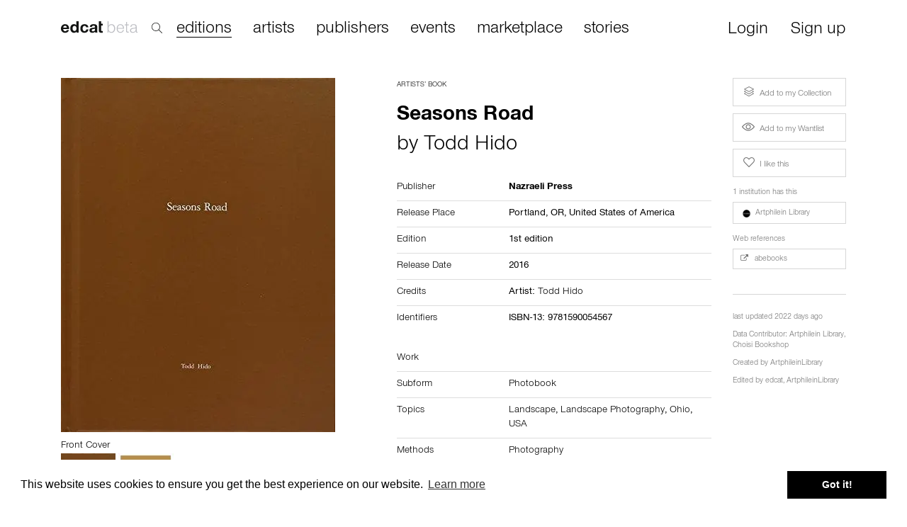

--- FILE ---
content_type: text/html; charset=utf-8
request_url: https://edcat.net/item/seasons-road/
body_size: 12097
content:


<!DOCTYPE html>
<html ng-app="App">

<head>
  <meta name="viewport" content="width=device-width, initial-scale=1.0">
  <meta name="theme-color" content="#ffffff">
  <meta charset="UTF-8">
  <meta name="google-site-verification" content="BNN3wOp_pqU1WQ0ma9uf_YdS5O1RKOo583asG5JQ3RY" />

  
<title>edcat – Seasons Road</title>
<meta name="description" content="Artists’ Book, Todd Hido, 2016, Nazraeli Press, 1st edition, Photobook, Landscape, Landscape Photography, Ohio, USA, Photography">

<meta property="og:url" content="https://edcat.net/item/seasons-road/" />
<meta property="og:type" content="product" />
<meta property="og:title" content="edcat – Seasons Road" />
<meta property="og:description" content="Artists’ Book, Todd Hido, 2016, Nazraeli Press, 1st edition, Photobook, Landscape, Landscape Photography, Ohio, USA, Photography" />
<meta property="og:image" content="https://cdn.edcat.net/cdn-cgi/image/quality=75,format=auto,width=850,height=600/media/items/2319.jpg" />


  <link rel="apple-touch-icon" sizes="180x180" href="https://cdn.edcat.net/edcat_static/favicons/apple-touch-icon.ef2caeb23f48.png">
  <link rel="icon" type="image/png" sizes="32x32" href="https://cdn.edcat.net/edcat_static/favicons/favicon-32x32.ead904ac4101.png">
  <link rel="icon" type="image/png" sizes="16x16" href="https://cdn.edcat.net/edcat_static/favicons/favicon-16x16.13b97ee98673.png">
  <link rel="manifest" href="https://cdn.edcat.net/edcat_static/favicons/manifest.d8aaa1244b37.json">
  <link rel="mask-icon" href="https://cdn.edcat.net/edcat_static/favicons/safari-pinned-tab.354e2760c5c0.svg" color="#2000ff">
  <link rel="shortcut icon" href="https://cdn.edcat.net/edcat_static/favicons/favicon.f15cd94b6d29.ico">

  <link href="https://cdn.edcat.net/edcat_static/css/bootstrap.min.2f19a8cbdcfb.css" rel="stylesheet">
  <link href="https://cdn.edcat.net/edcat_static/css/font-awesome.min.2a61587af217.css" rel="stylesheet">
  <link href="https://cdn.edcat.net/edcat_static/css/edcat-icons.a0811f149005.css" rel="stylesheet">
  <link href="https://cdn.edcat.net/edcat_static/css/styles.a3168f931c7c.css" rel="stylesheet">
  <link href="https://cdn.edcat.net/edcat_static/css/custom.0616130d96fa.css" rel="stylesheet">
  <link href="https://cdn.edcat.net/edcat_static/css/media.c0e0f824ba1a.css" rel="stylesheet">
  <link href="https://cdn.edcat.net/edcat_static/css/import.ff87dc5fdbfd.css" rel="stylesheet">

  
    <script>
      window.RECAPTCHA_SITEKEY = '6Lfsqi4UAAAAAIpexidh1ghaITnL-OhTKKGWl36b';
    </script>
  

  <link rel="stylesheet" type="text/css" href="//cdnjs.cloudflare.com/ajax/libs/cookieconsent2/3.0.3/cookieconsent.min.css" />
  <script src="//cdnjs.cloudflare.com/ajax/libs/cookieconsent2/3.0.3/cookieconsent.min.js"></script>
  <script>
    window.addEventListener("load", function() {
      window.cookieconsent.initialise({
        "palette": {
          "popup": {
            "background": "#ffffff"
          },
          "button": {
            "background": "#000000"
          }
        }
      })
    });
  </script>

  
  <link href="https://cdn.edcat.net/edcat_static/lightbox2/css/lightbox.48ba8c34ab90.css" rel="stylesheet">

</head>

<body>
  <div id="top-container">
    


<nav class="navbar navbar-fixed-top hide-nav-on-mobile" role="navigation" id="search_active">
  <div class="container">
    <div class="row" style="margin-left: -15px;">
      <div class="col-lg-2 col-xs-2 col-sm-2">
        <div class="navbar-header">
          <a class="navbar-brand" href="/">
            <img src="https://cdn.edcat.net/edcat_static/images/logo_beta.4b9c845bf4a0.svg" alt="" class="logo">
          </a>
        </div>
        <div class="search">
          <img src="https://cdn.edcat.net/edcat_static/images/search.7c2c9189e108.svg" alt="" class="search-icon">
        </div>
      </div>
      <div class="col-lg-9 col-xs-9 col-sm-9">
        <div class="search-popup">
          <input type="text" id="search-new-input" placeholder="Search within 22,130 artists' books, editions, monographs and ephemera">
        </div>
      </div>
      <div class="col-lg-1 col-xs-1 col-sm-1 text-right">
        <div id="close-search">×</div>
      </div>
    </div>
  </div>
</nav>


<nav class="navbar navbar-fixed-top hide-nav-on-mobile" role="navigation" id="search_not_active">
  <div class="container">
    <div class="navbar-header">
      <a class="navbar-brand" href="/">
        <img src="https://cdn.edcat.net/edcat_static/images/logo_beta.4b9c845bf4a0.svg" alt="" class="logo">
      </a>
    </div>

    
    <div class="search">
      <img src="https://cdn.edcat.net/edcat_static/images/search.7c2c9189e108.svg" alt="" class="search-icon">
    </div>
    

    <div class="collapse navbar-collapse">
      <ul class="nav navbar-nav main nav-links header-links">
        <li><a href="/items/" class="active">editions</a></li>
        <li><a href="/artists/" class="">artists</a></li>
        <li><a href="/publishers/" class="">publishers</a></li>
        <li><a href="/events/" class="">events</a></li>
        <li><a href="/marketplace/" class="">marketplace</a></li>
        <li><a href="/stories">stories</a></li>
      </ul>
      <ul class="nav navbar-nav navbar-right">
        

        
        <li style="padding-right: 15px; padding-left: 15px;">
          <a href="" class="btn btn-sm login-required">Login</a>
        </li>
        <li style="padding-right: 15px; padding-left: 15px;">
          <a href="#" class="btn btn-sm signup">Sign up</a>
        </li>
        
      </ul>
    </div>
  </div>
</nav>


<nav class="navbar hide-nav-on-desktop" role="navigation">
  <div class="container">
    <div class="navbar-header">
      <button type="button" class="navbar-toggle collapsed" data-toggle="collapse" data-target="#navbar-top-collapse">
        <span class="sr-only">Toggle navigation</span>
        <span class="icon-bar"></span>
        <span class="icon-bar"></span>
        <span class="icon-bar"></span>
      </button>
      
      <a class="navbar-brand" href="/">
        <img src="https://cdn.edcat.net/edcat_static/images/logo_beta.4b9c845bf4a0.svg" alt="" class="logo">
      </a>
    </div>

    <div class="collapse navbar-collapse" id="navbar-top-collapse" style="padding-left: 15px;">
      <ul class="nav navbar-nav main nav-links">
        <li><a href="/items/">editions</a></li>
        <li><a href="/artists/">artists</a></li>
        <li><a href="/publishers/">publishers</a></li>
        <li><a href="/events/">events</a></li>
        <li><a href="/marketplace/">marketplace</a></li>
        <li><a href="/stories">stories</a></li>
      </ul>
      <ul class="nav navbar-nav nav-links" style="margin-top: -7px;">
        

        
        <li>
          <a href="#" class="login-required">Login</a>
        </li>
        <li>
          <a href="#" class="signup">Sign up</a>
        </li>
        
      </ul>
    </div>

    <form class="navbar-form navbar-left autocomplete-me" role="search" action="/search/" autocomplete="off">
      <div class="form-group inner-addon right-addon">
        <input type="text" class="form-control" placeholder="search" name="q" id="search-input">
        <i class="glyphicon glyphicon-search"></i>
      </div>
    </form>
  </div>
</nav>

  </div>

  
    <div class="container" id="main-container">
      

  <div class="images-modal">
    <div class="modal fade" id="add-to-collection-modal">
      <div class="modal-dialog">
        <div class="modal-content">
          <div class="modal-header">
            <button type="button" class="close" data-dismiss="modal" aria-hidden="true">&times;</button>
            <strong>Add to collection</strong>
          </div>
          <div class="modal-body">
          </div>
        </div>
      </div>
    </div>
  </div>

  <div class="modal fade attach-to-obj-modal" id="add-to-event-modal">
    <div class="modal-dialog">
      <div class="modal-content">
        <div class="modal-header">
          <button type="button" class="close" data-dismiss="modal" aria-hidden="true">&times;</button>
          <h2 class="modal-title">Add to Event</h2>
          <p>If this edition is featured in an exhibition or fair, please choose the event from this list.</p>
        </div>
        <div class="modal-body" data-context="">
        </div>
        <div class="modal-footer text-left">
          <a href="#" class="btn btn-primary btn-black" id="save-featured-events">
            Save
          </a>
        </div>
      </div>
    </div>
  </div>

  <div class="modal fade attach-to-obj-modal" id="add-to-story-modal">
    <div class="modal-dialog">
      <div class="modal-content">
        <div class="modal-header">
          <button type="button" class="close" data-dismiss="modal" aria-hidden="true">&times;</button>
          <h2 class="modal-title">Add to Story</h2>
        </div>
        <div class="modal-body">
          
        </div>
        <div class="modal-footer">
          <div class="col-lg-6 text-left">
            <a href="#" class="btn btn-primary btn-black" style="width: 200px; text-transform: capitalize" id="save-stories">
              Save
            </a>
          </div>
          <div class="col-lg-6 text-right">
            <a href="/stories/new?uuid=fff327ea-61b2-4f91-89bd-bbe5198060db" class="btn btn-default" style="width: 200px;">
              Create a new story
            </a>
          </div>
        </div>
      </div>
    </div>
  </div>


<!-- Content -->
<div class="row">
  

  

  

  

  

  
    <div class="col-xs-12 col-md-5 col-lg-5 left-panel">
    
    <div id="main-image-wrapper">
      
      
      
      <a id="main-image-link"  href="#" >
        <img id="id_main_image" class="img-responsive" src="https://cdn.edcat.net/cdn-cgi/image/quality=75,format=auto,width=850,height=600/media/items/2319.jpg" />
      </a>

      <div class="image-description">
        
          Front Cover
        
        
        <ul class="thumbs">
          
          <li>
            <a href="https://cdn.edcat.net/media/items/2319.jpg" data-lightbox="item-image" data-title="Front Cover">
              <img src="https://cdn.edcat.net/cdn-cgi/image/quality=75,format=auto,width=100,height=100/media/items/2319.jpg" alt="" />
            </a>
          </li>
          
          <li>
            <a href="https://cdn.edcat.net/media/items/hido-cover.jpg" data-lightbox="item-image" data-title="Front Cover">
              <img src="https://cdn.edcat.net/cdn-cgi/image/quality=75,format=auto,width=100,height=100/media/items/hido-cover.jpg" alt="" />
            </a>
          </li>
          
          <li>
            <a href="https://cdn.edcat.net/media/items/hido-original.jpg" data-lightbox="item-image" data-title="image source: Nazraeli Press">
              <img src="https://cdn.edcat.net/cdn-cgi/image/quality=75,format=auto,width=100,height=100/media/items/hido-original.jpg" alt="" />
            </a>
          </li>
          
          <li>
            <a href="https://cdn.edcat.net/media/items/hido-2.jpg" data-lightbox="item-image" data-title="image source: Nazraeli Press">
              <img src="https://cdn.edcat.net/cdn-cgi/image/quality=75,format=auto,width=100,height=100/media/items/hido-2.jpg" alt="" />
            </a>
          </li>
          
          <li>
            <a href="https://cdn.edcat.net/media/items/hido-1.jpg" data-lightbox="item-image" data-title="image source: Nazraeli Press">
              <img src="https://cdn.edcat.net/cdn-cgi/image/quality=75,format=auto,width=100,height=100/media/items/hido-1.jpg" alt="" />
            </a>
          </li>
          
          <li>
            <a href="https://cdn.edcat.net/media/items/hido-cover_5bc9efbd-a8aa-4c11-b227-cf45c79c580c.jpg" data-lightbox="item-image" data-title="image source: Nazraeli Press">
              <img src="https://cdn.edcat.net/cdn-cgi/image/quality=75,format=auto,width=100,height=100/media/items/hido-cover_5bc9efbd-a8aa-4c11-b227-cf45c79c580c.jpg" alt="" />
            </a>
          </li>
          
        </ul>
        
      </div>
      
      
      
    </div>
    

    
    <div id="work-info">
      <div>
        
      </div>

      
      <div id="notes">
        <h4>Notes</h4>
      </div>
      <div style="margin-top: 20px">
        <p>
          Include 1 fotografia originale firmata. + 1 fotografia originale firmata<br>Pages: 16 pages, 7 four-color plates, 1 original signed photograph
        </p>
      </div>
      

      

      
        
          <div id="publisher-notes">
          <h4>
            Publisher Note
            
          </h4>
          
            <div data-language="en" style="">
              <p>
                Every year at Christmas for the past ten years, Todd Hido has traveled to Ohio to visit his parents. During his annual trip home, Hido makes photographs along the small road that serves as the namesake for this book. The signed, original photographic print included with each copy of the book was shot on a 126 Instamatic camera.<br><br>Todd Hido is a San Francisco Bay Area-based artist whose work has been featured in Artforum, The New York Times Magazine, Eyemazing, Wired, Elephant, FOAM, and Vanity Fair. His photographs are in the permanent collections of the Whitney Museum of American Art, New York; The Guggenheim Museum, New York; San Francisco Museum of Modern Art; J. Paul Getty Museum, Los Angeles; and Los Angeles County Museum of Art.
                
              </p>
            </div>
          
        </div>
        

        
      
    </div>
    
  </div>
  

  <div id="middle-panel" class="col-xs-12 col-md-5 col-lg-5 infowrapper">
    <div id="title-block" class="title-infowrapper">
      <span class="category">
        
          
            <a href="/items/?category=1">Artists’ Book</a>
          
        
      </span>
      
        
          
            
              <h2 class="title">Seasons Road</h2>
              
              
                <h4>by
                  
                  <a href="/entities/e761d312-89a5-48d7-895c-26a38e899be3/">Todd Hido</a>
                  
                </h4>
              
              
            
          
        
      
    </div>

    <table class="table table-nonfluid">
      
      <tr>
        <th>Publisher</th>
        <td>
          
          
          <div>
            <nobr>
              <a href="/entities/ca03311a-21e4-483e-865c-610f06c15a16/">
                <strong>Nazraeli Press</strong>
              </a>
              
            </nobr>
          </div>
          
        </td>
      </tr>

      
      <tr class="release-places">
        <th>Release Place</th>
        <td>
          
          
          Portland,
          
          
          
          OR, 
          
          
          <a href="/items/?country=US">United States of America</a>
          
          
          
        </td>
      </tr>
      

      
      <tr>
        <th>Edition</th>
        <td>
          1st  edition
        </td>
      </tr>
      

      
      <tr class="release-places">
        <th>Release Date</th>
        <td>
          <a href="/items/?start_year=2016&end_year=2016">
            2016
            
          </a>
        </td>
      </tr>
      

      

      

      
      <tr>
        <th>Credits</th>
        <td>
          
          
          
          
          
          
          
          
          <div>
            Artist:
            
            
            <nobr><a href="/entities/e761d312-89a5-48d7-895c-26a38e899be3/">Todd Hido</a></nobr>
            
          </div>
          
          
        </td>
      </tr>
      

      

      

      
      <tr>
        <th>Identifiers</th>
        <td>
          
          <div>
            ISBN-13:
            
            9781590054567
            
          </div>
          
        </td>
      </tr>
      

      

      

      
      
      
    </table>

    
    <table class="table table-nonfluid">
      <tr>
        <th>Work</th>
        <td>&nbsp;</td>
      </tr>

      
      <tr>
        <th>Subform</th>
        <td>
          
          <a href="/items/?subform=2">Photobook</a>
          
        </td>
      </tr>
      

      

      

      
      <tr>
        <th>Topics</th>
        <td>
          
          <a href="/items/?topic=54">Landscape</a>,
          
          <a href="/items/?topic=2758">Landscape Photography</a>,
          
          <a href="/items/?topic=2685">Ohio</a>,
          
          <a href="/items/?topic=1575">USA</a>
          
        </td>
      </tr>
      

      

      
      <tr>
        <th>Methods</th>
        <td>
          
          <a href="/items/?method=156">Photography</a>
          
        </td>
      </tr>
      

      

      

      
      <tr>
        <th>Language</th>
        <td>
          
          English
          
        </td>
      </tr>
      

      

      
    </table>
    

    
    
    <table class="table table-nonfluid" id="object-1-info">
      <thead>
        <tr class="link-row" id="object-1-heading">
          <th>Object</th>
          <th></th>
        </tr>
      </thead>
      <tbody id="object-1-collapse">
        
        <tr>
          <th>Format</th>
          <td>Hardcover</td>
        </tr>
        

        

        
        <tr>
          <th>Dimensions</th>
          <td>
            
            18.7
            &times;
            
            
            14.5
            
            
            
            
            cm
          </td>
        </tr>
        

        
        <tr>
          <th>Weight</th>
          <td>1,000 gram</td>
        </tr>
        

        

        

      </tbody>
    </table>
    

    
    <table class="table table-nonfluid" id="interior-info">
      <thead>
        <tr class="link-row" id="interior-heading">
          <th colspan="2">Interior</th>
        </tr>
      </thead>
      <tbody id="interior-collapse">

        
        <tr>
          <th>Pages</th>
          <td>
            
            16
            
            
            
          </td>
        </tr>
        

        

        

        

        

        
      </tbody>
    </table>
    

    
    
    

    
    
    

    
    
    

    

    
    
    

    
    
    

    
    

  </div>

  <div class="col-xs-12 col-md-2 col-lg-2 right-panel">
    
    
    <div class="collection-buttons" id="collection-buttons">
      <div class="row">
        <div class="col-xs-12">
          <div class="button-block">
            
            <a href="/personal/collection/add/fff327ea-61b2-4f91-89bd-bbe5198060db/" class="btn btn-default btn-sm login-required collection" role="button">
              <span class="icon icon-collection" aria-hidden="true"></span> Add to my Collection
            </a>
            
            
          </div>
          <div class="button-block">
            <a href="/items/toggle_wanted/fff327ea-61b2-4f91-89bd-bbe5198060db" class="login-required btn btn-default btn-sm " role="button" rel="nofollow">
              <span class="icon icon-view" aria-hidden="true"></span> Add to my Wantlist
            </a>
            
          </div>
          <div class="button-block">
            <a href="/items/toggle_recommended/fff327ea-61b2-4f91-89bd-bbe5198060db" class="login-required btn btn-default btn-sm" role="button" rel="nofollow">
              <span class="icon icon-heart" aria-hidden="true"></span> I like this
            </a>
            
          </div>
          
          
          
        </div>
      </div>
    </div>
    
    
    
    <div>
      <div class="row">
        <div class="col-xs-12">
          
          <div class="feature-block">
            <div class="work-info">
              
                <span class="comment my-collection-comment">
                  <p>1 institution has this</p>
                </span>
              
              
                <a href="/entities/collection/artphilein-library/" class="btn btn-default btn-sm" role="button">
                <table width="100%">
                  <tr>
                    <td width="20">
                      
                      <img width="15" id="id_main_image" class="img-responsive" src="https://cdn.edcat.net/cdn-cgi/image/quality=75,format=auto,width=500/media/entity/IG_Logo_Artphilein.png" alt="" />
                      
                    </td>
                    <td>Artphilein Library</td>
                    
                    
                    
                  </tr>
                </table>
              </a>
              
              
            </div>
          </div>
          

          

          

          

          
          <div class="feature-block">
            <span class="comment my-collection-comment">
              <p>Web references</p>
            </span>
            
            <a href="http://abebooks.com/products/isbn/9781590054567" target="_blank" class="btn btn-default btn-sm" role="button">
              <span class="fa fa-external-link fa-md" aria-hidden="true"></span> abebooks
            </a>
            
          </div>
          
          
        </div>
        <div class="col-xs-12">
          <div class="feature-block details-block">
            
            
            <p>last updated 2022 days ago</p>
            
            
            
            
            <p>
              Data Contributor:
              
              <a href="/entities/7818f4a9-afc0-487b-9931-496435491463/">Artphilein Library</a>,
              
              <a href="/entities/f3689ff0-ac6c-4757-a5c6-ad0c6b0d164c/">Choisi Bookshop</a>
              
            </p>
            
            <p>Created by <a href="/users/ArtphileinLibrary/">ArtphileinLibrary</a></p>
            <p>Edited by
              
                <a href="/users/edcat/">edcat</a>, 
              
                <a href="/users/ArtphileinLibrary/">ArtphileinLibrary</a>
              
            </p>
            
            
          </div>
          <div class="row">
            
            <div class="col-xs-12">
              
              
              
              
              
            </div>
          </div>
        </div>
      </div>
    </div>
    
  </div>

  <!------------------------- Related Items --------------------->
  <div class="related-items">
    
    
    
    <div class="row main">
      <div class="col-xs-12">
        
        <h4>
          Other editions by <a href="/entities/e761d312-89a5-48d7-895c-26a38e899be3/">Todd Hido</a>
          <a href="/entities/todd-hido/" class="see-all">see all</a>
        </h4>
        
      </div>
      
      
      



<div class="col-xs-6 col-sm-4 col-md-2 tile">
  <div class="item-thumb" style="height: 229px;">
    <a href="/item/between-the-two/">
      
      <img style="max-height: 229px;" class="img-responsive lazyload" data-src="https://cdn.edcat.net/cdn-cgi/image/quality=75,format=auto,width=500/media/items/hido-cover_grandecover.jpg" />
      
    </a>
  </div>
  
  <div class="category">Artists’ Book</div>
  
  <span class="main-title">
    <a href="/item/between-the-two/">Between the Two</a>
  </span>
  
  <span class="authors-list">
    
    by
    <a href="/entities/todd-hido/">Todd Hido</a>
    
  </span>
  

  

  
</div>

      
      
      



<div class="col-xs-6 col-sm-4 col-md-2 tile">
  <div class="item-thumb" style="height: 229px;">
    <a href="/item/house-hunting/">
      
      <img style="max-height: 229px;" class="img-responsive lazyload" data-src="https://cdn.edcat.net/cdn-cgi/image/quality=75,format=auto,width=500/media/items/81uDOqVjNAL.jpg" />
      
    </a>
  </div>
  
  <div class="category">Photobook</div>
  
  <span class="main-title">
    <a href="/item/house-hunting/">House Hunting</a>
  </span>
  
  <span class="authors-list">
    
    by
    <a href="/entities/todd-hido/">Todd Hido</a>
    
  </span>
  

  
  <div>(4th ed.)</div>
  

  
</div>

      
      
      



<div class="col-xs-6 col-sm-4 col-md-2 tile">
  <div class="item-thumb" style="height: 229px;">
    <a href="/item/cracked-trees/">
      
      <img style="max-height: 229px;" class="img-responsive lazyload" data-src="https://cdn.edcat.net/cdn-cgi/image/quality=75,format=auto,width=500/media/items/trees1.jpg" />
      
    </a>
  </div>
  
  <div class="category">Artists’ Book</div>
  
  <span class="main-title">
    <a href="/item/cracked-trees/">Cracked Trees</a>
  </span>
  
  <span class="authors-list">
    
    by
    <a href="/entities/todd-hido/">Todd Hido</a>
    
  </span>
  

  

  
</div>

      
      
      



<div class="col-xs-6 col-sm-4 col-md-2 tile">
  <div class="item-thumb" style="height: 229px;">
    <a href="/item/crooked-cracked-tree-in-fog/">
      
      <img style="max-height: 229px;" class="img-responsive lazyload" data-src="https://cdn.edcat.net/cdn-cgi/image/quality=75,format=auto,width=500/media/items/hido_5861e2b4-952b-4fd5-989e-7b33331b6e89.jpg" />
      
    </a>
  </div>
  
  <div class="category">Artists’ Book</div>
  
  <span class="main-title">
    <a href="/item/crooked-cracked-tree-in-fog/">Crooked Cracked Tree in Fog</a>
  </span>
  
  <span class="authors-list">
    
    by
    <a href="/entities/todd-hido/">Todd Hido</a>
    
  </span>
  

  

  
</div>

      
      
      



<div class="col-xs-6 col-sm-4 col-md-2 tile">
  <div class="item-thumb" style="height: 229px;">
    <a href="/item/intimate-distance/">
      
      <img style="max-height: 229px;" class="img-responsive lazyload" data-src="https://cdn.edcat.net/cdn-cgi/image/quality=75,format=auto,width=500/media/items/2320.jpg" />
      
    </a>
  </div>
  
  <div class="category">Artist Monograph</div>
  
  <span class="main-title">
    <a href="/item/intimate-distance/">Intimate Distance</a>
  </span>
  
  <span class="authors-list">
    
    by
    <a href="/entities/todd-hido/">Todd Hido</a>
    
  </span>
  

  

  
</div>

      
      
      



<div class="col-xs-6 col-sm-4 col-md-2 tile">
  <div class="item-thumb" style="height: 229px;">
    <a href="/item/intimate-distance-twenty-five-years-of-photographs/">
      
      <img style="max-height: 229px;" class="img-responsive lazyload" data-src="https://cdn.edcat.net/cdn-cgi/image/quality=75,format=auto,width=500/media/items/hido_cover_render.jpg" />
      
    </a>
  </div>
  
  <div class="category">Artist Monograph</div>
  
  <span class="main-title">
    <a href="/item/intimate-distance-twenty-five-years-of-photographs/">Intimate Distance: Twenty-five Years of Photographs, A Chronological Album</a>
  </span>
  
  <span class="authors-list">
    
    by
    <a href="/entities/todd-hido/">Todd Hido</a>
    
  </span>
  

  

  
</div>

      
      
      
    </div>
    
    
    
    <div class="row main">
      <div class="col-xs-12">
        
        <h4>
          Other editions by <a href="/entities/ca03311a-21e4-483e-865c-610f06c15a16/">Nazraeli Press</a>
          <a href="/entities/nazraeli-press/" class="see-all">see all</a>
        </h4>
        
      </div>
      
      
      



<div class="col-xs-6 col-sm-4 col-md-2 tile">
  <div class="item-thumb" style="height: 229px;">
    <a href="/item/one-picture-book-two-14-darshan/">
      
      <img style="max-height: 229px;" class="img-responsive lazyload" data-src="https://cdn.edcat.net/cdn-cgi/image/quality=75,format=auto,width=500/media/items/Screenshot_2023-03-29_at_13.49.40.png" />
      
    </a>
  </div>
  
  <div class="category">Photobook</div>
  
  <span class="main-title">
    <a href="/item/one-picture-book-two-14-darshan/">One Picture Book Two #14: Darshan</a>
  </span>
  
  <span class="authors-list">
    
    by
    <a href="/entities/manjari-sharma/">Manjari Sharma</a>
    
  </span>
  

  

  
</div>

      
      
      



<div class="col-xs-6 col-sm-4 col-md-2 tile">
  <div class="item-thumb" style="height: 229px;">
    <a href="/item/mobile-homes-1975-1976/">
      
      <img style="max-height: 229px;" class="img-responsive lazyload" data-src="https://cdn.edcat.net/cdn-cgi/image/quality=75,format=auto,width=500/media/items/Screenshot_2023-06-22_at_15.38.49.png" />
      
    </a>
  </div>
  
  <div class="category">Photobook</div>
  
  <span class="main-title">
    <a href="/item/mobile-homes-1975-1976/">Mobile Homes 1975-1976</a>
  </span>
  
  <span class="authors-list">
    
    by
    <a href="/entities/john-schott/">John Schott</a>
    
  </span>
  

  

  
</div>

      
      
      



<div class="col-xs-6 col-sm-4 col-md-2 tile">
  <div class="item-thumb" style="height: 229px;">
    <a href="/item/frontcountry/">
      
      <img style="max-height: 229px;" class="img-responsive lazyload" data-src="https://cdn.edcat.net/cdn-cgi/image/quality=75,format=auto,width=500/media/items/Schermata_2020-06-02_alle_15.09.21.png" />
      
    </a>
  </div>
  
  <div class="category">Artist Monograph</div>
  
  <span class="main-title">
    <a href="/item/frontcountry/">Frontcountry</a>
  </span>
  
  <span class="authors-list">
    
    by
    <a href="/entities/lucas-foglia/">Lucas Foglia</a>
    
  </span>
  

  

  
</div>

      
      
      



<div class="col-xs-6 col-sm-4 col-md-2 tile">
  <div class="item-thumb" style="height: 229px;">
    <a href="/item/red-utopia/">
      
      <img style="max-height: 229px;" class="img-responsive lazyload" data-src="https://cdn.edcat.net/cdn-cgi/image/quality=75,format=auto,width=500/media/items/Banning-Red-Utopia.webp" />
      
    </a>
  </div>
  
  <div class="category">Photobook</div>
  
  <span class="main-title">
    <a href="/item/red-utopia/">Red Utopia</a>
  </span>
  
  <span class="authors-list">
    
    by
    <a href="/entities/jan-banning/">Jan Banning</a>
    
  </span>
  

  

  
</div>

      
      
      



<div class="col-xs-6 col-sm-4 col-md-2 tile">
  <div class="item-thumb" style="height: 229px;">
    <a href="/item/one-picture-book-two-28-if-you-want-to-ride/">
      
      <img style="max-height: 229px;" class="img-responsive lazyload" data-src="https://cdn.edcat.net/cdn-cgi/image/quality=75,format=auto,width=500/media/items/Screenshot_2023-03-29_at_17.13.44.png" />
      
    </a>
  </div>
  
  <div class="category">Photobook</div>
  
  <span class="main-title">
    <a href="/item/one-picture-book-two-28-if-you-want-to-ride/">One Picture Book Two #28: If You Want to Ride...</a>
  </span>
  
  <span class="authors-list">
    
    by
    <a href="/entities/alec-soth/">Alec Soth</a>
    
  </span>
  

  

  
</div>

      
      
      



<div class="col-xs-6 col-sm-4 col-md-2 tile">
  <div class="item-thumb" style="height: 229px;">
    <a href="/item/one-picture-book-two-15-requiem/">
      
      <img style="max-height: 229px;" class="img-responsive lazyload" data-src="https://cdn.edcat.net/cdn-cgi/image/quality=75,format=auto,width=500/media/items/Screenshot_2023-03-29_at_14.59.41.png" />
      
    </a>
  </div>
  
  <div class="category">Photobook</div>
  
  <span class="main-title">
    <a href="/item/one-picture-book-two-15-requiem/">One Picture Book Two #15: Requiem</a>
  </span>
  
  <span class="authors-list">
    
    by
    <a href="/entities/kenro-izu/">Kenro Izu</a>
    
  </span>
  

  

  
</div>

      
      
      
    </div>
    
    
    
    <div class="row">
      <div class="col-xs-12">
        
        <h4>Other related editions</h4>
        
      </div>
      
      
      



<div class="col-xs-6 col-sm-4 col-md-2 tile">
  <div class="item-thumb" style="height: 229px;">
    <a href="/item/il-fiume-po/">
      
      <img style="max-height: 229px;" class="img-responsive lazyload" data-src="https://cdn.edcat.net/cdn-cgi/image/quality=75,format=auto,width=500/media/items/Schermata_2023-03-10_alle_15.43.20.png" />
      
    </a>
  </div>
  
  <div class="category">Photobook</div>
  
  <span class="main-title">
    <a href="/item/il-fiume-po/">Il Fiume Po</a>
  </span>
  
  <span class="authors-list">
    
    by
    <a href="/entities/michael-kenna/">Michael Kenna</a>
    
  </span>
  

  

  
</div>

      
      
      
      
      



<div class="col-xs-6 col-sm-4 col-md-2 tile">
  <div class="item-thumb" style="height: 229px;">
    <a href="/item/tagebau/">
      
      <img style="max-height: 229px;" class="img-responsive lazyload" data-src="https://cdn.edcat.net/cdn-cgi/image/quality=75,format=auto,width=500/media/items/2579_gZJ308H.jpg" />
      
    </a>
  </div>
  
  <div class="category">Artist Monograph</div>
  
  <span class="main-title">
    <a href="/item/tagebau/">Tagebau</a>
  </span>
  
  <span class="authors-list">
    
    by
    <a href="/entities/sebastian-molleken/">Sebastian Mölleken</a>
    
  </span>
  

  

  
</div>

      
      
      <div class="clearfix visible-xs"></div>
      
      
      
      



<div class="col-xs-6 col-sm-4 col-md-2 tile">
  <div class="item-thumb" style="height: 229px;">
    <a href="/item/21-days/">
      
      <img style="max-height: 229px;" class="img-responsive lazyload" data-src="https://cdn.edcat.net/cdn-cgi/image/quality=75,format=auto,width=500/media/items/Lunkwitz63149_8hE2iAz.jpg.600x850_q85_qKUdl9b.jpg" />
      
    </a>
  </div>
  
  <div class="category">Artists’ Book</div>
  
  <span class="main-title">
    <a href="/item/21-days/">21 days</a>
  </span>
  
  <span class="authors-list">
    
    by
    <a href="/entities/marcel-lunkwitz/">Marcel Lunkwitz</a>
    
  </span>
  

  

  
  <div><span class="item-price">32.00 EUR</span></div>
  
</div>

      
      
      <div class="clearfix visible-sm"></div>
      
      
      
      



<div class="col-xs-6 col-sm-4 col-md-2 tile">
  <div class="item-thumb" style="height: 229px;">
    <a href="/item/spasibo-spasibo/">
      
      <img style="max-height: 229px;" class="img-responsive lazyload" data-src="https://cdn.edcat.net/cdn-cgi/image/quality=75,format=auto,width=500/media/items/2587.jpg" />
      
    </a>
  </div>
  
  <div class="category">Artist Monograph</div>
  
  <span class="main-title">
    <a href="/item/spasibo-spasibo/">Spasibo = Spasibo</a>
  </span>
  
  <span class="authors-list">
    
    by
    <a href="/entities/davide-monteleone/">Davide Monteleone</a>
    
  </span>
  

  

  
</div>

      
      
      <div class="clearfix visible-xs"></div>
      
      
      
      



<div class="col-xs-6 col-sm-4 col-md-2 tile">
  <div class="item-thumb" style="height: 229px;">
    <a href="/item/on-vacation/">
      
      <img style="max-height: 229px;" class="img-responsive lazyload" data-src="https://cdn.edcat.net/cdn-cgi/image/quality=75,format=auto,width=500/media/items/Schermata_2024-05-02_alle_17.25.48.png" />
      
    </a>
  </div>
  
  <div class="category">Photobook</div>
  
  <span class="main-title">
    <a href="/item/on-vacation/">On Vacation</a>
  </span>
  
  <span class="authors-list">
    
    by
    <a href="/entities/jussi-puikkonen/">Jussi Puikkonen</a>
    
  </span>
  

  

  
</div>

      
      
      
      
      



<div class="col-xs-6 col-sm-4 col-md-2 tile">
  <div class="item-thumb" style="height: 229px;">
    <a href="/item/nativity-scenes/">
      
      <img style="max-height: 229px;" class="img-responsive lazyload" data-src="https://cdn.edcat.net/cdn-cgi/image/quality=75,format=auto,width=500/media/items/IMG_0453-510x715.jpg" />
      
    </a>
  </div>
  
  <div class="category">Photobook</div>
  
  <span class="main-title">
    <a href="/item/nativity-scenes/">Nativity Scenes</a>
  </span>
  
  <span class="authors-list">
    
    by
    <a href="/entities/marco-rigamonti/">Marco Rigamonti</a>
    
  </span>
  

  

  
</div>

      
      
      <div class="clearfix visible-md"></div>
      <div class="clearfix visible-lg"></div>
      <div class="clearfix visible-sm"></div>
      
      
      
      



<div class="col-xs-6 col-sm-4 col-md-2 tile">
  <div class="item-thumb" style="height: 229px;">
    <a href="/item/roches/">
      
      <img style="max-height: 229px;" class="img-responsive lazyload" data-src="https://cdn.edcat.net/cdn-cgi/image/quality=75,format=auto,width=500/media/items/201110_jaquette-1-870x1024.jpg" />
      
    </a>
  </div>
  
  <div class="category">Photobook</div>
  
  <span class="main-title">
    <a href="/item/roches/">Roches</a>
  </span>
  
  <span class="authors-list">
    
    by
    <a href="/entities/aurore-bagarry/">Aurore Bagarry</a>
    
  </span>
  

  

  
</div>

      
      
      
      
      



<div class="col-xs-6 col-sm-4 col-md-2 tile">
  <div class="item-thumb" style="height: 229px;">
    <a href="/item/cry-sadness-into-the-coming-rain/">
      
      <img style="max-height: 229px;" class="img-responsive lazyload" data-src="https://cdn.edcat.net/cdn-cgi/image/quality=75,format=auto,width=500/media/items/2042.jpg" />
      
    </a>
  </div>
  
  <div class="category">Artist Monograph</div>
  
  <span class="main-title">
    <a href="/item/cry-sadness-into-the-coming-rain/">Cry Sadness into the Coming Rain</a>
  </span>
  
  <span class="authors-list">
    
    by
    <a href="/entities/margaret-courtney-clarke/">Margaret Courtney-Clarke</a>
    
  </span>
  

  

  
</div>

      
      
      <div class="clearfix visible-xs"></div>
      
      
      
      



<div class="col-xs-6 col-sm-4 col-md-2 tile">
  <div class="item-thumb" style="height: 229px;">
    <a href="/item/une-geographie-imaginaire/">
      
      <img style="max-height: 229px;" class="img-responsive lazyload" data-src="https://cdn.edcat.net/cdn-cgi/image/quality=75,format=auto,width=500/media/items/2177.jpg" />
      
    </a>
  </div>
  
  <div class="category">Exhibition Catalogue</div>
  
  <span class="main-title">
    <a href="/item/une-geographie-imaginaire/">Une géographie imaginaire</a>
  </span>
  
  <span class="authors-list">
    
    by
    <a href="/entities/pierre-de-fenoyl/">Pierre de Fenoÿl</a>
    
  </span>
  

  

  
</div>

      
      
      <div class="clearfix visible-sm"></div>
      
      
      
      



<div class="col-xs-6 col-sm-4 col-md-2 tile">
  <div class="item-thumb" style="height: 229px;">
    <a href="/item/carscapes/">
      
      <img style="max-height: 229px;" class="img-responsive lazyload" data-src="https://cdn.edcat.net/cdn-cgi/image/quality=75,format=auto,width=500/media/items/Schermata_2024-05-03_alle_16.44.12.png" />
      
    </a>
  </div>
  
  <div class="category">Photobook</div>
  
  <span class="main-title">
    <a href="/item/carscapes/">Carscapes</a>
  </span>
  
  <span class="authors-list">
    
    by
    <a href="/entities/merja-salo/">Merja Salo</a>
    
  </span>
  

  

  
</div>

      
      
      <div class="clearfix visible-xs"></div>
      
      
      
      



<div class="col-xs-6 col-sm-4 col-md-2 tile">
  <div class="item-thumb" style="height: 229px;">
    <a href="/item/water-towers/">
      
      <img style="max-height: 229px;" class="img-responsive lazyload" data-src="https://cdn.edcat.net/cdn-cgi/image/quality=75,format=auto,width=500/media/items/1883_ZvljfWJ.jpg" />
      
    </a>
  </div>
  
  <div class="category">Artists’ Book</div>
  
  <span class="main-title">
    <a href="/item/water-towers/">Water Towers</a>
  </span>
  
  <span class="authors-list">
    
    by
    <a href="/entities/bernd-hilla-becher/">Bernd & Hilla Becher</a>
    
  </span>
  

  

  
</div>

      
      
      
      
      



<div class="col-xs-6 col-sm-4 col-md-2 tile">
  <div class="item-thumb" style="height: 229px;">
    <a href="/item/the-diminishing-present/">
      
      <img style="max-height: 229px;" class="img-responsive lazyload" data-src="https://cdn.edcat.net/cdn-cgi/image/quality=75,format=auto,width=500/media/items/Schermata_2024-07-11_alle_12.41.28.png" />
      
    </a>
  </div>
  
  <div class="category">Photobook</div>
  
  <span class="main-title">
    <a href="/item/the-diminishing-present/">The Diminishing Present</a>
  </span>
  
  <span class="authors-list">
    
    by
    <a href="/entities/edgar-martins/">Edgar Martins</a>
    
  </span>
  

  

  
</div>

      
      
      <div class="clearfix visible-md"></div>
      <div class="clearfix visible-lg"></div>
      <div class="clearfix visible-sm"></div>
      
      
      
      



<div class="col-xs-6 col-sm-4 col-md-2 tile">
  <div class="item-thumb" style="height: 229px;">
    <a href="/item/proxemics/">
      
      <img style="max-height: 229px;" class="img-responsive lazyload" data-src="https://cdn.edcat.net/cdn-cgi/image/quality=75,format=auto,width=500/media/items/2062.jpg" />
      
    </a>
  </div>
  
  <div class="category">Artists’ Book</div>
  
  <span class="main-title">
    <a href="/item/proxemics/">Proxemics</a>
  </span>
  
  <span class="authors-list">
    
    by
    <a href="/entities/renato-dagostin/">Renato D'Agostin</a>
    
  </span>
  

  

  
</div>

      
      
      
      
      



<div class="col-xs-6 col-sm-4 col-md-2 tile">
  <div class="item-thumb" style="height: 229px;">
    <a href="/item/deleted-scenes/">
      
      <img style="max-height: 229px;" class="img-responsive lazyload" data-src="https://cdn.edcat.net/cdn-cgi/image/quality=75,format=auto,width=500/media/items/Schermata_2024-07-04_alle_19.09.27.png" />
      
    </a>
  </div>
  
  <div class="category">Photobook</div>
  
  <span class="main-title">
    <a href="/item/deleted-scenes/">Deleted Scenes</a>
  </span>
  
  <span class="authors-list">
    
    by
    <a href="/entities/yury-toroptsov/">Yury Toroptsov</a>
    
  </span>
  

  

  
</div>

      
      
      <div class="clearfix visible-xs"></div>
      
      
      
      



<div class="col-xs-6 col-sm-4 col-md-2 tile">
  <div class="item-thumb" style="height: 229px;">
    <a href="/item/iran-1970/">
      
      <img style="max-height: 229px;" class="img-responsive lazyload" data-src="https://cdn.edcat.net/cdn-cgi/image/quality=75,format=auto,width=500/media/items/1859_H5h5xjj.jpg" />
      
    </a>
  </div>
  
  <div class="category">Artist Monograph</div>
  
  <span class="main-title">
    <a href="/item/iran-1970/">Iran 1970</a>
  </span>
  
  <span class="authors-list">
    
    by
    <a href="/entities/gabriele-basilico/">Gabriele Basilico</a>
    
  </span>
  

  

  
</div>

      
      
      <div class="clearfix visible-sm"></div>
      
      
      
      



<div class="col-xs-6 col-sm-4 col-md-2 tile">
  <div class="item-thumb" style="height: 229px;">
    <a href="/item/i-wish-the-world-was-even/">
      
      <img style="max-height: 229px;" class="img-responsive lazyload" data-src="https://cdn.edcat.net/cdn-cgi/image/quality=75,format=auto,width=500/media/items/7668.jpg" />
      
    </a>
  </div>
  
  <div class="category">Photobook</div>
  
  <span class="main-title">
    <a href="/item/i-wish-the-world-was-even/">I wish the world was even</a>
  </span>
  
  <span class="authors-list">
    
    by
    <a href="/entities/matteo-di-giovanni/">Matteo Di Giovanni</a>
    
  </span>
  

  

  
</div>

      
      
      <div class="clearfix visible-xs"></div>
      
      
      
      



<div class="col-xs-6 col-sm-4 col-md-2 tile">
  <div class="item-thumb" style="height: 229px;">
    <a href="/item/assembly-2/">
      
      <img style="max-height: 229px;" class="img-responsive lazyload" data-src="https://cdn.edcat.net/cdn-cgi/image/quality=75,format=auto,width=500/media/items/2191.jpg" />
      
    </a>
  </div>
  
  <div class="category">Artist Monograph</div>
  
  <span class="main-title">
    <a href="/item/assembly-2/">Assembly</a>
  </span>
  
  <span class="authors-list">
    
    by
    <a href="/entities/thomas-florschuetz/">Thomas Florschuetz</a>
    
  </span>
  

  

  
</div>

      
      
      
      
      



<div class="col-xs-6 col-sm-4 col-md-2 tile">
  <div class="item-thumb" style="height: 229px;">
    <a href="/item/phantom-skies-shifting-ground/">
      
      <img style="max-height: 229px;" class="img-responsive lazyload" data-src="https://cdn.edcat.net/cdn-cgi/image/quality=75,format=auto,width=500/media/items/61k9ARB947L.jpg" />
      
    </a>
  </div>
  
  <div class="category">Art Book</div>
  
  <span class="main-title">
    <a href="/item/phantom-skies-shifting-ground/">Phantom Skies + Shifting Ground</a>
  </span>
  
  <span class="authors-list">
    
    by
    <a href="/entities/byron-wolfe/">Byron Wolfe</a>
    
  </span>
  

  

  
</div>

      
      
      <div class="clearfix visible-md"></div>
      <div class="clearfix visible-lg"></div>
      <div class="clearfix visible-sm"></div>
      
      
      
      
    </div>
    
    
    

  </div>
</div>


      <div class="row footer">
  <div class="col-xs-12 col-sm-12 col-lg-6 col-md-6">
    <ul>
      <li>
        <a href="/about/mission/">About edcat</a>
      </li>
      <li>
        <a href="https://feedback.userreport.com/67ccbe85-e56f-4f2a-9d37-9e5e8ee63e9c/#ideas/popular" target="_blank">Send Feedback</a>
      </li>
      <li>
        <a href="/about/help/">Get Help</a>
      </li>
    </ul>
  </div>
  <div class="col-xs-12 col-sm-12 col-lg-6 col-md-6">
    <ul class="pull-right">
      <li>
        &copy; edcat 2026
      </li>
      <li>
        <a href="/info/privacy-policy/">Privacy Policy</a>
      </li>
      <li>
        <a href="/info/cookie-policy/">Cookie Policy</a>
      </li>
      <li>
        <a href="/info/terms-and-conditions/">Terms and Conditions</a>
      </li>
    </ul>
  </div>
</div>

    </div>
  

  <!--googleoff: index-->
  <div class="modal fade auth-modal" id="login-modal">
  <div class="modal-dialog">
    <div class="modal-content">
      <div class="modal-header text-center">
        <button type="button" class="close" data-dismiss="modal" aria-hidden="true">&times;</button>
        <h2 class="modal-title">Login</h2>
        <h1>Please Login to edcat</h1>
      </div>
      <div class="modal-container">
        <div class="modal-body">

        </div>
        <div class="modal-footer">
          <button class="btn btn-primary login-button" id="login-button">Login</button>

          <p class="sign-up-hint-2"><a href="#" id="forgot-password">Forgot Password?</a></p>
          <p class="">Don't have an account? <a href="#" class="signup">Sign Up</a></p>
        </div>
      </div>
    </div>
  </div>
</div>

<div class="modal fade auth-modal" id="sign-up-modal">
  <div class="modal-dialog">
    <div class="modal-content">
      <div class="modal-header text-center">
        <button type="button" class="close" data-dismiss="modal" aria-hidden="true">&times;</button>
        <h2 class="modal-title">Sign Up</h2>
        <h1>Create an Account</h1>
      </div>
      <div class="modal-container">
        <div class="modal-body">

        </div>

        <div class="modal-footer">
          <button class="btn btn-primary login-button" id="sign-up-button">Join edcat</button>

          <p class="sign-up-hint">By creating your edcat account you agree to our
            <a href="/info/terms/">Terms of Use</a> and <a href="/info/privacy/">Privacy Policy</a>.
          </p>
          <p class="sign-up-hint-2">You already have an account? <a href="#" class="login-required">Log in!</a></p>
        </div>
      </div>
    </div>
  </div>
</div>

<div class="modal fade auth-modal" id="sign-up-success-modal">
  <div class="modal-dialog">
    <div class="modal-content">
      <div class="modal-header text-center">
        <button type="button" class="close" data-dismiss="modal" aria-hidden="true">&times;</button>
        <h2 class="modal-title">Sign Up</h2>
        <h1>Thank you for signing up!</h1>
      </div>
      <div class="modal-container">
        <div class="modal-body text-center">
          <p>
            Thank you! Just one more step before you can use edcat:
            <br>
            Please click the link in the email we’ve just sent you to confirm your e-mail address.
          </p>
        </div>
      </div>
    </div>
  </div>
</div>

<div class="modal fade auth-modal" id="forgot-password-success-modal">
  <div class="modal-dialog">
    <div class="modal-content">
      <div class="modal-header text-center">
        <button type="button" class="close" data-dismiss="modal" aria-hidden="true">&times;</button>
        <h2 class="modal-title">Reset password</h2>
        <h1>Please Check Your Email Inbox</h1>
      </div>
      <div class="modal-container">
        <div class="modal-body"></div>
        <div class="modal-footer">
          <br>
          <p>
            If there is a registered account with the address you entered, we have just sent you
            an email with a link to create a new password. You might need to also check your spam folder.
          </p>
        </div>
      </div>
    </div>
  </div>
</div>

<div class="modal fade auth-modal" id="forgot-password-modal">
  <div class="modal-dialog">
    <div class="modal-content">
      <div class="modal-header text-center">
        <button type="button" class="close" data-dismiss="modal" aria-hidden="true">&times;</button>
        <h2 class="modal-title">Reset password</h2>
        <h1>Please Enter Your Email</h1>
      </div>
      <div class="modal-container">
        <div class="modal-body">
          <form action="/forgot-password-action/" method="POST" id="forgot-password-form">
            <input type="hidden" name="csrfmiddlewaretoken" value="ZplQ5TZGnU3y2sVjERxZXLqc7nSdPc5gVEBltg6qgjeOgKVWduIH9hy0o8awZ7Ed">
            <div class="form-group">
              <label class="control-label sr-only" for="id_forgot_email">Email</label>
              <div class="">
                <input type="email" name="email" id="id_forgot_email" required="" placeholder="Email" class="form-control" maxlength="255">
              </div>
            </div>
          </form>
        </div>
        <div class="modal-footer">
          <button class="btn btn-primary login-button" id="send-forgot-password">Send Reset Link</button>
        </div>
      </div>
    </div>
  </div>
</div>

  <!--googleon: index-->

  
    <script async defer src="https://simple.edcat.net/latest.js"></script>
    <noscript><img src="https://simple.edcat.net/noscript.gif" alt=""/></noscript>
  

  <script type="text/javascript">
    var login_url = '/login/';
    var forgot_password_url = '/forgot-password-action/';
    var sign_up_url = '/sign_up/?next=';
    var user_is_authenticated = false;
  </script>
  <script src="https://cdn.edcat.net/edcat_static/js/jquery-1.10.1.min.37208a7e82fa.js"></script>
  <script src="https://cdn.edcat.net/edcat_static/js/bootstrap.min.2f34b630ffe3.js"></script>
  <script src="https://cdn.edcat.net/edcat_static/js/main.8ceeb43633a7.js"></script>
  <script src="https://cdn.edcat.net/edcat_static/js/autocomplete.fe38116e60c3.js"></script>
  <script src="https://cdn.edcat.net/edcat_static/js/lazysizes.min.310433e7f609.js"></script>
  <script src="https://www.google.com/recaptcha/api.js" async defer></script>

  

  

<script src="https://cdn.edcat.net/edcat_static/lightbox2/js/lightbox.min.db3e1524e9f2.js"></script>
<script>
  var events_url = '/events/fff327ea-61b2-4f91-89bd-bbe5198060db/data/';
  var collection_url = '/items/collection_form/fff327ea-61b2-4f91-89bd-bbe5198060db/';
  var feature_item_to_events_url = '/events/fff327ea-61b2-4f91-89bd-bbe5198060db/feature-item/';
  var add_item_to_stories_url = '/system/stories/fff327ea-61b2-4f91-89bd-bbe5198060db/add-to-item/';
  var item_url = '/item/seasons-road/';

  $(function() {

    $('#status').change(function() {
      $('#status-form').submit();
    })

    $('.item-for-sale-block').click(function(event) {
      if ($(event.target).closest('select').length) {
        event.stopPropagation();
      } else {
        window.location.href = $(this).data('url');
      }
    });

    $(".variant-select").change(function() {
      let variantId = $(this).val();
      window.location.href = item_url + '?variant=' + variantId;
    });

    if ($('#publisher-notes').find('div').length > 1) {
      // default language is english
      if ($('#publisher-notes').find('[data-language="en"]').length) {
        switch_publisher_note('en');
      } else {
        // if there is no english note,
        // let's show first one
        switch_publisher_note($('#publisher-notes').find('div:first').data('language'));
      }
    } else {
      // if there is only one language
      // display it
      $('#publisher-notes').find('div').show();
      $('#publisher-note-languages').find('span').addClass('active');
    }

    $('#publisher-note-languages').find('span').click(function() {
      var language = $(this).data('language');
      switch_publisher_note(language);
    });

    $('.js-image').click(function() {
      bigimage_url = $(this).attr('data-bigimage');
      $('#id_main_image').attr('src', bigimage_url);
    });

    $('.add-to-event').click(function() {
      var modal = $('#add-to-event-modal');
      var context = $(this).data('context');
      modal.find('.modal-body').data('context', context);

      modal.find('.modal-body').load(events_url + '?context=' + context, function(data) {
        $('.event-item').on('click', function() {
          $(this).toggleClass('active');
        })
      });

      modal.modal();

      return false;
    });

    $('#save-featured-events').click(function() {
      var uuids = [];
      var context = $('#add-to-event-modal').find('.modal-body').data('context');

      $('#add-to-event-modal').find('.events-data').find('.active').each(function() {
        uuids.push($(this).data('uuid'));
      });

      window.location.href = feature_item_to_events_url + '?uuids=' + uuids.join(',') + '&context=' + context;

      return false;
    });


    $('#save-stories').click(function() {
      var uuids = [];

      $('#add-to-story-modal').find('.events-data').find('.active').each(function() {
        uuids.push($(this).data('uuid'));
      });

      window.location.href = add_item_to_stories_url + '?uuids=' + uuids.join(',');

      return false;
    });

    $('#add-to-story').click(function() {
      var modal = $('#add-to-story-modal');
      modal.modal();
      return false;
    });

    $('.event-item').on('click', function() {
      $(this).toggleClass('active');
    });

    $('.edit-collection').click(function() {
      var uuid = $(this).data('uuid');
      var modal = $('#add-to-collection-modal');

      modal.find('.modal-body').load(collection_url + '?collection_uuid=' + uuid, function(data) {});

      modal.modal();

      return false;
    });

    $('#show-collections').click(function() {
      $(this).hide();
      $('.add-to-collection-list').show();
      return false;
    });
  });

  function switch_publisher_note(language) {
    $('#publisher-notes').find('div').hide();

    var publisher_note = $('#publisher-notes').find('[data-language="' + language + '"]');
    publisher_note.show();

    $('#publisher-note-languages').find('span').removeClass('active');
    $('#publisher-note-languages').find('[data-language="' + language + '"]').addClass('active');

  }

</script>

<script>
  var prevWidth = window.innerWidth;

  function updateTemplate() {
    if (window.innerWidth < 1200 && prevWidth >= window.innerWidth) {
      $('#title-block').prependTo('.left-panel');
      $('#work-info').insertAfter('#collection-buttons');

      // disable collapsing item object info
      $('.panel-collapse').collapse('show');
      $('tr.link-row a').attr('href', '');
      $('tr.link-row span.glyphicon').hide();
    } else if (window.innerWidth >= 1200 && prevWidth < window.innerWidth) {
      $('#title-block').prependTo('#middle-panel');
      $('#work-info').insertAfter('#main-image-wrapper');
    }
    prevWidth = window.innerWidth;
  }
  updateTemplate();
  $(window).resize(updateTemplate);

  function hideTooManyRelatedItems() {
    $('.related-items .row.main').each(function(i) {
      var cutAfterIndex = 6;
      if (window.innerWidth < 992 && window.innerWidth >= 768) {
        cutAfterIndex = 3;
      } else if (window.innerWidth < 768) {
        cutAfterIndex = 2;
      }
      $(this).find('.tile').show();
      $(this).find('.tile').slice(cutAfterIndex).hide();
    });
  }

  hideTooManyRelatedItems();
  $(window).resize(hideTooManyRelatedItems);

</script>

<script>
  lightbox.option({
    'resizeDuration': 0,
    'albumLabel': '%1/%2'
  })
</script>


</body>

</html>


--- FILE ---
content_type: text/css
request_url: https://cdn.edcat.net/edcat_static/css/edcat-icons.a0811f149005.css
body_size: -3
content:
@charset "UTF-8";

@font-face {
  font-family: "edcat-icons";
  src:url("../fonts/edcat-icons.fc02be084bac.eot");
  src:url("../fonts/edcat-icons.fc02be084bac.eot?#iefix") format("embedded-opentype"),
    url("../fonts/edcat-icons.09a1b4d4d328.woff") format("woff"),
    url("../fonts/edcat-icons.11d777cefdb7.ttf") format("truetype"),
    url("../fonts/edcat-icons.486e921fc872.svg#edcat-icons") format("svg");
  font-weight: normal;
  font-style: normal;

}

[data-icon]:before {
  font-family: "edcat-icons" !important;
  content: attr(data-icon);
  font-style: normal !important;
  font-weight: normal !important;
  font-variant: normal !important;
  text-transform: none !important;
  speak: none;
  line-height: 1;
  -webkit-font-smoothing: antialiased;
  -moz-osx-font-smoothing: grayscale;
}

[class^="icon-"]:before,
[class*=" icon-"]:before {
  font-family: "edcat-icons" !important;
  font-style: normal !important;
  font-weight: normal !important;
  font-variant: normal !important;
  text-transform: none !important;
  speak: none;
  line-height: 1;
  -webkit-font-smoothing: antialiased;
  -moz-osx-font-smoothing: grayscale;
}

.icon-add:before {
  content: "\61";
}
.icon-cart:before {
  content: "\62";
}
.icon-collection:before {
  content: "\63";
}
.icon-collection-filled:before {
  content: "\64";
}
.icon-view:before {
  content: "\66";
}
.icon-pricetag:before {
  content: "\67";
}
.icon-heart-filled:before {
  content: "\69";
}
.icon-heart:before {
  content: "\6a";
}
.icon-view-filled:before {
  content: "\65";
}
.icon-edit:before {
  content: "\6b";
}
.icon-external-link:before {
  content: "\6c";
}
.icon-link:before {
  content: "\68";
}
